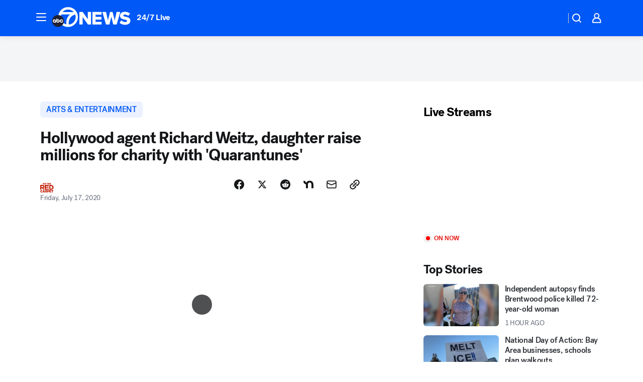

--- FILE ---
content_type: application/javascript
request_url: https://prod.gatekeeper.us-abc.symphony.edgedatg.go.com/vp2/ws/utils/2021/geo/video/geolocation/203/001/gt/-1.jsonp
body_size: 1074
content:
{"ver":"2021","device":"001","brand":"203","xmlns":"https://abc.go.com/vp2/ws/xmlns","user":{"allowed":true,"ip":"3.143.68.111","proxy":"hosting","bandwidth":"broadband","zipcode":"43230","city":"columbus","state":"oh","country":"usa","isp":"amazon technologies inc.","distributionChannel":"2","org":"amazon technologies inc.","useragent":"Mozilla/5.0 (Macintosh; Intel Mac OS X 10_15_7) AppleWebKit/537.36 (KHTML, like Gecko) Chrome/131.0.0.0 Safari/537.36; ClaudeBot/1.0; +claudebot@anthropic.com)","time":"Fri, 30 Jan 2026 02:35:13 -0500","xff":{"ip":"3.143.68.111, 18.68.21.84, 172.18.79.248"},"id":"27163BF5-F174-4B99-B3C1-A3CC57BACD2E"},"affiliates":{"affiliate":[{"name":"WSYX","logo":"https://cdn1.edgedatg.com/aws/v2/abc/Live/video/13877091/1ba6f58005365daed202fccf8ab4df07/284x160-Q75_1ba6f58005365daed202fccf8ab4df07.png","dma":"COLUMBUS, OH","rank":"34","id":"WSYX","event":{"url":{"callback":"event_flat_file","value":"https://liveeventsfeed.abc.go.com/wsyx.json"},"refresh":{"unit":"second","value":"300"}}}],"count":1},"server":{"time":"Fri, 30 Jan 2026 07:35:13 +0000"}}